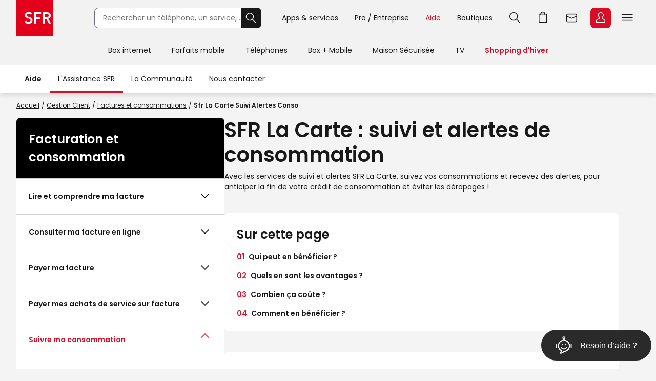

--- FILE ---
content_type: text/css;charset=UTF-8
request_url: https://static.s-sfr.fr/resources/css/base-1.1.css
body_size: 6435
content:
@font-face{font-family:'SFR-Regular';src:url("//static.s-sfr.fr/assets/fonts/Poppins-Regular.woff2")}
@font-face{font-family:'SFR-Light';src:url("//static.s-sfr.fr/assets/fonts/Poppins-Light.woff2")format("woff2")}
@font-face{font-family:'SFR-Bold';src:url("//static.s-sfr.fr/assets/fonts/Poppins-SemiBold.woff2")format("woff2")}
@font-face{font-family:'SFR-Black';src:url("//static.s-sfr.fr/assets/fonts/Poppins-SemiBold.woff2")format("woff2")}
a,article,audio,b,body,del,details,div,em,fieldset,figcaption,figure,footer,form,header,html,i,iframe,img,input,label,legend,li,menu,nav,ol,p,pre,section,small,span,strong,sub,sup,table,tbody,td,tfoot,th,thead,time,tr,ul,video{margin:0;padding:0;border:0;font-size:100%;background:transparent;box-sizing:border-box;font-style:normal}
b,strong{font-family:'SFR-Bold';font-weight:normal;}
button {border:none;margin:0;text-decoration:none;-webkit-appearance:none;-moz-appearance:none;background:transparent;}
h1{display:block;font:normal 40px/48px SFR-Bold;margin:0}
h2{display:block;font:normal 32px/normal SFR-Bold;margin:0}
h3{display:block;font:normal 24px/36px SFR-Bold;margin:0}
body{font-family:SFR-Regular, Arial;color:var(--clr-black);}
input::placeholder {font-family:'SFR-Regular';color:var(--clr-grey)}
button:focus-visible, 
input:focus-visible, 
input[type="radio"]:focus-visible + label, 
input[type="checkbox"]:focus-visible + label:before,
span[role="button"]:focus-visible,
[tabindex="0"]:focus-visible,
textarea:focus-visible, 
summary:focus-visible,
a:focus-visible {outline: 2px solid var(--clr-black);outline-offset: 2px;}
/*Update Volvo*/
[role="tooltip"] a:focus-visible {outline: 2px solid #fff;outline-offset: 2px}
/*Update Volvo - Couleur disable*/
:root{
    --clr-sfr:#891321;
    --clr-sfr2:#D90D25;
    --clr-black:#131316;
    --clr-bg:#F4F4F5;
    --clr-disable:#A0A0AB;
    --clr-grey:#70707B;
    --clr-green:#067647;
    --clr-yellow:#fac515;
    --clr-error:#DE3024;
    --clr-event:#DCB253;
    --clr-pro:#3F3F46;
}

a[class^="btn"],input[class^="btn"],button[class^="btn"]{display:block;position:relative;font-family:SFR-Bold;font-size:14px;line-height:16px;padding:12px 24px;text-align:center;width:100%;border-radius:8px;cursor:pointer;overflow:hidden;text-decoration:none;user-select:none;-webkit-user-select:none;transition:background-color .3s ease-out ;}
a[class^="btn"]:hover,input[class^="btn"]:hover,button[class^="btn"]:hover{background-color:var(--clr-sfr);}
.btn{color:#fff;background-color:var(--clr-sfr2);}
a.btn:hover,input.btn:hover,button.btn:hover{background-color:var(--clr-sfr);}
a.btn2:hover,input.btn2:hover,button.btn2:hover{background-color:#3F3F46;}
a.btn3:hover,input.btn3:hover,button.btn3:hover{background-color:var(--clr-black);color:#fff;}
a.btn4:hover,input.btn4:hover,button.btn4:hover{color:#3F3F46;border:solid 1px #3F3F46;background: unset;}
a.btn5:hover,input.btn5:hover,button.btn5:hover{color:#d1d1d6;border:solid 1px #d1d1d6;background: transparent;}
a.btn6:hover,input.btn6:hover,button.btn6:hover{color:#d1d1d6;border:solid 1px #d1d1d6;background: transparent;}
.btn2{color:#fff;background:var(--clr-black);}
.btn3{color:var(--clr-black);background:#fff;}
.btn4{color:var(--clr-black);border:solid 1px var(--clr-black);}
.btn5{color:#fff;background:var(--clr-black);border:solid 1px #fff;}
.btn6{color:#fff;border:solid 1px #fff}
.btn:disabled,.btn2:disabled,.btn3:disabled{color:#A0A0AB;background-color:#E4E4E7;pointer-events: none;}
.btn4:disabled,.btn5:disabled{color:var(--clr-grey);border-color:var(--clr-grey);pointer-events: none;}
.btn[disabled],.btn2[disabled],.btn3[disabled]{color:#A0A0AB;background-color:#E4E4E7;pointer-events: none;}
.btn4[disabled],.btn5[disabled]{color:var(--clr-grey);border-color:var(--clr-grey);pointer-events: none;}
a[class^="btn"].loader,input[class^="btn"].loader{background:var(--clr-disable);border:var(--clr-disable);cursor:default}
a[class^="btn"].loader:before,input[class^="btn"].loader:before{content:'';position:absolute;width:100%;height:100%;background:var(--clr-disable);left:0;top:0}
.loader:after{content:"";position:absolute;top:0;bottom:0;left:0;right:0;margin:auto;height:16px;width:16px;color:var(--clr-sfr2);display:inline-block;border:2px solid;border-radius:50%;border-top-color:transparent;animation:rotate 1s linear infinite}
@keyframes rotate{0%{transform:rotate(0)}100%{transform:rotate(360deg)}}

button[class^="link"],a[class^="link"]{position:relative;font:normal 14px/18px SFR-Bold;padding:0 13px 0 0;cursor:pointer}
button[class^="link"]:after,a[class^="link"]:after{content:'';position:absolute;width:8px;height:8px;right:1px;top:0;bottom:0;margin:auto;border-radius:2px;border:2px solid;border-left:0;border-bottom:0;transform:rotate(45deg);transition:all .2s cubic-bezier(.4,0,.2,1)}
button[class^="link"]:hover:after,a[class^="link"]:hover:after{right:-3px}
button[class^="link"]{border:0;background:transparent;cursor:pointer}
sup { font-size: 73%; }

.link{color:var(--clr-sfr2);text-decoration:none}
.link2{color:var(--clr-black);text-decoration:none}
.link3{color:#fff;text-decoration:none}
.link.u{font-family:SFR-Bold;color:var(--clr-black);text-decoration:underline;padding:0}
.link.u:after{content:none}

.price {position:relative;display: flex;flex-flow: wrap;align-items: baseline;font:normal 24px/29px SFR-Bold;text-align: left;}
.price .L {margin:0;}
.price .R:last-of-type {font: normal 14px / 14px SFR-Bold;}
.price .o {font-size: 14px;line-height: 20px;font-family: 'SFR-Regular';vertical-align: middle;display: inline-block;text-decoration: line-through;margin-left: 4px;}
.price > .o {width:100%;margin:0;}

.message{position:relative;display:grid;padding: 24px 24px 24px 72px;gap:16px;width: 100%;border-radius: 12px;overflow:hidden;font-family: 'SFR-Regular';font-size: 14px;line-height: 22px;}
.message.ko{background: #FFF0F0;}
.message:before{position:absolute;content:"";top:24px;left:24px;margin: auto;width:24px;height:24px;}
.message.ko:before{background: url(//static.s-sfr.fr/assets/pictos/croix_cercle_40_rouge.svg) center/contain;}
.message.ko:after{position:absolute;content:"";top:0;left: 0px;width: 12px;height: 100%;border: 4px solid var(--clr-sfr2);border-radius: 10px;border-right: 0;border-bottom: 0;border-top: 0;}
.message.ok{background: #E8F8F0;}
.message.ok:before{background: url(//static.s-sfr.fr/assets/pictos/check_circle_40_blanc.svg) center/contain;filter: invert(57%) sepia(94%) saturate(905%) hue-rotate(120deg) brightness(88%) contrast(98%);}
.message.ok:after{position:absolute;content:"";top:0;left: 0px;width: 12px;height: 100%;border: 4px solid var(--clr-green);border-radius: 10px;border-right: 0;border-bottom: 0;border-top: 0;}
.message.wa{background: #FFF4E0;}
.message.wa:before{background: url(//static.s-sfr.fr/assets/pictos/alerte_40_blanc.svg) center/contain;filter: brightness(0) saturate(100%) invert(43%) sepia(87%) saturate(2483%) hue-rotate(10deg) brightness(98%) contrast(101%);}
.message.wa:after{position:absolute;content:"";top:0;left: 0px;width: 12px;height: 100%;border: 4px solid #E26C00;border-radius: 10px;border-right: 0;border-bottom: 0;border-top: 0;}
.message.i{background: #ECF2FF;}
.message.i:before{background: url(//static.s-sfr.fr/assets/pictos/information_40_blanc.svg) center/contain;filter: brightness(0) saturate(100%) invert(44%) sepia(17%) saturate(5248%) hue-rotate(215deg) brightness(96%) contrast(98%);}
.message.i:after{position:absolute;content:"";top:0;left: 0px;width: 12px;height: 100%;border: 4px solid #6172F3;border-radius: 10px;border-right: 0;border-bottom: 0;border-top: 0;}
.message.tr{background:transparent;border: 1px solid #70707B;}
.message.tr:before{background: url(https://static.s-sfr.fr/assets/pictos/hors_jeu_40_rouge.svg) center/contain;}
.message.tr:after{position:absolute;content:"";top:0;left: 0px;width: 12px;height: 100%;border: 4px solid #70707B;border-radius: 10px;border-right: 0;border-bottom: 0;border-top: 0;}

.message ul{list-style:none;font-size:14px;margin: 0 0 0 16px;}
.message li{margin:0 0 8px 0;}
.message li:before{content: '';position: absolute;width:8px;height:8px;margin:7px 0 0 -16px}
.message.i li:before{background: #6172F3}
.message.wa li:before{background:#E26C00}
.message.ko li:before{background:var(--clr-sfr2)}
.message.ok li:before{background:var(--clr-green)}

details.faq > summary{list-style-type:none;padding: 0 24px 0 0;cursor:pointer}
details.faq > summary>*{ font: 16px/24px SFR-Bold; }
details.faq > summary::-webkit-details-marker{display:none}
details.faq{position: relative;overflow:hidden;background-color:#fff;margin:0 0 24px 0;padding:24px;border-radius:8px}
details.faq:last-child {margin:0}
details.faq summary:after{content:'';position:absolute;width:8px;height:8px;border:2px solid var(--clr-black);transform:rotate(45deg);top:29px;right:26px;border-top:0;border-left:0;transition:all 0.2s ease-out}
details.faq[open] summary:after{transform:rotate(225deg)}
details.faq>div{font-size:14px;margin:24px 0 0 0;list-style:inside}
details.faq> p:not(:last-child){margin: 0 0 16px 0}
details.faq>div a{text-decoration:underline}

.hid{border:0;clip:rect(0 0 0 0);clip-path:inset(50%);height:1px;width:1px;margin:0 -1px -1px 0;overflow:hidden;padding:0;position:absolute}
#FilAriane{width:1280px;max-width:calc(100% - 32px);margin:16px auto 24px;text-align:left}
#FilAriane ol{list-style:none;font-size:0}
#FilAriane li{display:inline-block;position:relative;margin: 0 13px 0 0;font:12px/normal 'SFR-Regular';}
#FilAriane li:not([aria-current="page"]):after{ content:'/'; display:block; position:absolute; top:0px;right: -10px;}
#FilAriane a{text-decoration:underline;color:var(--clr-black)}
#FilAriane li[aria-current="page"] {font-family:'SFR-Bold'}

#REA {width:1280px;max-width: calc(100% - 64px);padding: 40px 0;font:normal 16px/24px "SFR-Bold";color: var(--clr-black);margin:0 auto;}
#REA>p { font: 32px/normal "SFR-Bold";margin: 0 0 40px 0;}
#REA ul{margin: 16px 0 0;display: flex;gap: 40px;flex-wrap: wrap;background: #fff;border-radius:8px;width:100%;padding: 24px;position: relative;justify-content:space-between;text-align:center;list-style:none;}
#REA img {height:40px;margin:0 0 16px;}
#REA ul li{flex:1;}
#REA ul li p{font-size:14px;}

#Spinner { position: fixed; width: 100vw; height: 100vh; left: 0; top: 0; background: #00000017; z-index:55;}
#Spinner::before { content: ''; position: absolute; width: 96px; height: 96px; left: 50%; top: 50%; transform: translate(-50%, -50%); border-radius: 50%; background: conic-gradient(from 180deg at 50% 50%, #EE0004 0deg, rgba(238, 0, 4, 0) 360deg); animation: spin 0.9s linear infinite; }
#Spinner::after { content: ''; position: absolute; width: 76px; height: 76px; left: 50%; top: 50%; transform: translate(-50%, -50%); border-radius: 50%; background-color: #dcdcdc; background-image: url(https://static.s-sfr.fr/assets/logos/SFR.svg); background-size: 32px 32px; background-repeat: no-repeat; background-position: center; }
@keyframes spin { 0% { transform: translate(-50%, -50%) rotate(0deg); } 100% { transform: translate(-50%, -50%) rotate(360deg); } }

hr {border:0;border-bottom:1px solid var(--clr-disable);margin:0}
[id^="SEO"] {color:var(--clr-black);background:#fff;list-style:inside}
[id^="SEO"] details {position:relative;padding:24px 0;width:calc(100% - 64px);max-width:1280px;margin:0 auto}
[id^="SEO"] details strong{font-family:'SFR-Bold'}
[id^="SEO"] details a{color:var(--clr-black);cursor:pointer}
[id^="SEO"] details p+*{margin:16px 0 0 0;} /* attention ! */
[id^="SEO"] summary{list-style-type:none;cursor:pointer;}
[id^="SEO"] summary::-webkit-details-marker{display:none}
[id^="SEO"] summary>span{font: 16px/normal 'SFR-Bold';display:block;padding:0 16px 0 0}
[id^="SEO"] summary>span+p{margin: 24px 0 0 0}
[id^="SEO"] summary>p:empty{display:none}
[id^="SEO"] summary>span+i{margin: 24px 0 0 0;display:block;font-size:14px}
[id^="SEO"] summary>p{font: 14px/normal 'SFR-Regular'}
[id^="SEO"] summary>p>a{font: 14px/normal 'SFR-Bold'}
[id^="SEO"] summary+div{font: 14px/normal 'SFR-Regular';margin: 24px 0 0 0}
[id^="SEO"] a{color:var(--clr-black);text-decoration:underline}
[id^="SEO"] details summary:after{content:'';position:absolute;width:8px;height:8px;border:2px solid var(--clr-black);transform:rotate(45deg);top:29px;right:0;border-top:0;border-left:0;transition:all 0.2s ease-out}
[id^="SEO"] details[open] summary:after{transform:rotate(225deg)}

.CP{width:290px;display: grid;grid-template-rows: subgrid;grid-row: span 8;position: relative;border-radius:8px;background: #fff;padding: 24px 16px;overflow: hidden;gap:0;transition: opacity .4s ease-out;gap:16px;cursor:pointer;}
.CP:hover .img-central {transform: scale(1.1);}
.CP .stickers{display: flex;gap: 8px;flex-wrap: wrap;align-items: flex-start;}
.sticker{line-height:24px;font-family:'SFR-Bold';font-size: 12px; background:var(--clr-yellow); color:var(--clr-black);border-radius:4px;padding:0 8px;}
.sticker.j{background:var(--clr-yellow);color:var(--clr-black);}
.sticker.b{background: var(--clr-green);color:#fff;}
.sticker.n{background: var(--clr-black);color:#fff;}
.sticker.e{background: var(--clr-event);color:var(--clr-black);}
.sticker.r{background: #75E0A7; color:var(--clr-black);}
.sticker.c{background: var(--clr-sfr); color:#fff}
.CP .T{position: relative;display: inline-block;text-align: center;}
.CP .T .img-central{transition: 0.5s ease-out transform;width: 184px;object-fit: contain;max-height: 100%;height: auto;}
.CP .T .img-r{width: 32px;position: absolute;top: 0;right: 0;}
.CP .marque{font: normal 14px/22px SFR-Regular;text-transform:uppercase;}
.CP .M a{font: normal 24px/36px SFR-Bold;color: var(--clr-black);text-decoration: none;white-space: normal;display: -webkit-box;-webkit-line-clamp: 2;-webkit-box-orient: vertical;overflow: hidden;}
.CP .M a:after{ content:'';position: absolute;left:0;top:0;width: 100%;height: 100%;}
.CP .from-price {text-transform:lowercase; font-size:14px;}
.CP .from-price + .B{margin: -16px 0 0 0;white-space:normal}
.CP .B {position:relative;line-height: normal;}
.CP .B .desc-p{font-family:SFR-Bold;color:var(--clr-sfr2);margin:0 0 4px;}
.CP .colors{display: flex;flex-direction: column;width: 12px;justify-content: center;position: absolute;top: 0;bottom: 0;left: 0;margin: auto;}
.CP .colors span{position: relative;cursor: pointer;-webkit-background-clip: text;-webkit-text-fill-color: transparent;/*box-shadow: 0px 1px 2px 0px #00000033 inset;*/border: 1px solid var(--clr-grey);width: 12px;font-size: 5px;height: 12px;border-radius: 50%;box-sizing:content-box;margin: 4px 0;z-index:5;}
[data-title]:is(:hover, :focus, :focus-visible):after{content: attr(data-title);position:absolute;left:16px;top:50%;transform:translateY(-50%);background-color: var(--clr-black); color: #fff; font-size: 12px; padding: 2px 8px; text-align: left;border-radius: 2px;z-index:1;-webkit-text-fill-color:#fff;width:fit-content;border-radius:4px;}
/*.CP .colors .d:before{content: '';position: absolute;width: 14px;height: 1.5px;background: var(--clr-black);transform: rotate(130deg);left: -1px;bottom: 0;top: 0px;margin: auto;}*/
.CP .colors .d:before{content: '';position:absolute;width: 18px;height: 1.5px;background: var(--clr-black);transform: rotate(320deg);left: -3px;border-radius: 2px;bottom: 0;top: 0px;margin: auto;}
.CP .from-price + .price {margin: -16px 0 0 0;}
.CP .price{justify-content: flex-start;}
.CP .param{display: flex;gap:0 4px;}
.CP .param .option{position: relative;display: flex;align-items: center;flex-direction: column;justify-content: center;text-decoration: unset;color: var(--clr-black);height: auto;text-align: center;padding:16px;font:normal 12px/18px SFR-Regular;margin:0;width: 100%;background: #fff;border-radius: 8px;border: 1px solid var(--clr-grey);cursor: pointer;}
.CP .param .option.a,.param input:checked + .option{padding:15px;border: var(--clr-sfr2) 2px solid;box-shadow: 0 3px 9px transparent;cursor: default;font-family:SFR-Bold}
.CP .param .option.d{background: #E9E9E9;color:var(--clr-grey);text-decoration:line-through;border: 2px solid var(--clr-grey);padding:15px;cursor:default;}
.CP .param input:disabled + .option{background: #E9E9E9;color:var(--clr-grey);border: 2px solid var(--clr-grey);padding:15px;cursor:default;}
.CP .star {font-family: SFR-Bold;color: var(--clr-sfr2);}
.AVIS{ position:relative; margin: 0;}
.AVIS>a{ font-size:12px; font-family: 'SFR-Regular';color:var(--clr-black); display:inline-block; text-decoration: underline; z-index: 5; position: absolute; top: 2px; margin: 0 0 0 5px;}
.AVIS span{ font-size: 12px; font-family: 'SFR-Regular'; display: inline-block; vertical-align: middle; margin: 0 4px 0 0;}
.AVIS .stars {width: 78px;height: 16px;background: url(//static.s-sfr.fr/media/pictos/stars_vide.svg) no-repeat left top;background-size:contain;}
.AVIS mark {height: 16px;background: url(//static.s-sfr.fr/media/pictos/stars_pleine.svg) no-repeat left top;background-size: 78px 16px;display: block;}
.AVIS>img{ height: 16px; width: 16px; filter: invert(84%) sepia(19%) saturate(5971%) hue-rotate(0deg) brightness(105%) contrast(103%); display: inline-block; vertical-align: middle;}
.AVIS>img.emp{ height: 18px; width: 18px; margin: 0 0 0 -1px;}
.availability{position: relative;display: block;font-size: 12px;height:18px;font-family: SFR-Regular;margin-left: 14px;}
.availability:before{position: absolute;content: '';width: 10px;height: 10px;top: 0;bottom:0;margin:auto;left: -14px;border-radius: 100%}
.availability.wa:before{background-color: #ff9300}
.availability.ok:before{background-color: var(--clr-green)}
.availability.ko:before{background-color: var(--clr-error)}
.availability.in:before{background-color: var(--clr-black)}
.POPIN {box-sizing: border-box;background: #fff;border-radius: 12px;box-shadow: 0 8px 16px rgba(24, 24, 24, .08);max-height: calc(100% - 32px);max-width: calc(100% - 32px);width: 880px;overflow-y: auto;padding: 48px 24px 24px;position: fixed;top: 0;z-index: 99;bottom: 0;border:0; gap:16px;}
.POPIN::backdrop{background-color: rgba(0, 0, 0, .5);}
.POPIN>button {content: "";cursor: pointer;display: block;height: 24px;position: absolute;right: 24px;top: 24px;width: 24px;background:none;}
.POPIN>button:before {content: "";position: absolute;background: url(https://static.s-sfr.fr/assets/pictos/fermer_40_noir.svg);background-size:cover;height:24px;width:24px;left:0;top:0}

/*.transcription{position:relative;overflow:hidden;background-color:#fff;margin:0 0 24px 0;padding:24px 24px 24px 0;border-radius:8px}*/
.transcription{position:relative;/*overflow:hidden;*/background-color:#fff;margin:0 0 24px 0; border: 1px solid var(--clr-black); border-left: 0; border-right: 0; border-radius: 0; }
.transcription > summary{list-style-type:none;font: 16px/24px SFR-Bold;cursor: pointer;padding: 16px 24px 16px 0}
.transcription > summary::-webkit-details-marker{display:none}
.transcription summary:after{content:'';position:absolute;width:8px;height:8px;border:2px solid var(--clr-black);transform:rotate(45deg);/*top:29px;*/top:20px;right:4px;border-top:0;border-left:0;transition:all 0.2s ease-out}
.transcription[open] summary:after{transform:rotate(225deg)}
.transcription>div{margin:24px 0 16px 0}
.transcription> p:not(:last-child){margin: 0 0 16px 0}
.transcription>div a{text-decoration:underline}

/*Update Volvo*/
.radio:before {position:relative;display:inline-block;vertical-align:middle;content:"";width: 16px;height: 16px;background-color: #fff;border-radius: 100%;box-shadow: inset 0 0 0 8px #fff;border: 2px solid var(--clr-grey);margin: 0 8px 0 0;}
input:checked + .radio:before {background:var(--clr-green);box-shadow: inset 0 0 0 2.5px #fff;border: 2px solid var(--clr-green);}
input:disabled + .radio:before {background:#A0A0AB;box-shadow: inset 0 0 0 2.5px #fff;border: 2px solid #A0A0AB;}

.chckbx {display:block;cursor:pointer;position:relative;padding-left:28px;}
.chckbx:before {content: '';position: absolute;cursor: pointer;left: 0;border: 1px solid #8a8a8a;width: 18px;height: 18px;background-color: #fff;border-radius: 4px;}
input:checked + .chckbx span {font-family:'SFR-Bold';}
input:checked + .chckbx:before{background-color:var(--clr-green);border-color:var(--clr-green);}
input:checked + .chckbx:after{content:'';width: 6px;height:12px;border:2px solid #fff;transform:rotate(45deg);border-top:none;border-left:none;left: 6px;top: 1px;display:block;position:absolute;}
input:disabled + .chckbx:before {background-color:#A0A0AB;border:1px solid #70707B;}
input:disabled + .chckbx:after{content:'';/*width:6px;height:12px;border:2px solid #E4E4E7;transform:rotate(45deg);border-top:none;border-left:none;left:7px;top:2px;display:block;position:absolute;*/}

.ttp { z-index: 5;bottom: auto;cursor:pointer;position: absolute;display:flex;gap:4px;font-size:12px;}
.ttp>button {width: 15px;height: 15px;cursor:pointer;font-family: 'SFR-Regular';background-color:transparent; background-image: url(//static.s-sfr.fr/assets/pictos/aide_plein_40_noir.svg); background-repeat: no-repeat; background-size: contain; line-height: 12px;padding: 0 17px 0 0; }
.ttp>button:before {content: "";position: absolute; top:0; left:0; right: 0; width: 100%; height: 100%;}
.ttp [popover] + [role="tooltip"] {display: none;}
.ttp [popover]:popover-open + [role="tooltip"] {display: block;width: 280px;border-radius: 8px;color: #fff;font-family: 'SFR-Regular';background-color: var(--clr-black);font-size: 12px;padding: 16px;position: absolute;z-index: 9;right:-8px;top: auto;bottom: 24px;transition: opacity 0.3s;white-space: normal;}
.ttp [popover]:popover-open + [role="tooltip"]::after {content: "";position: absolute;bottom: -12px;right:12px;border-width:6px;transform:scaleX(1.5);border-style: solid;border-color: var(--clr-black) transparent transparent transparent;}
.ttp.i>span { color:#fff;}
.ttp.i>button{ filter:invert(1); }
nav[aria-label="Pagination"] ul {list-style: none;display: flex;justify-content: center;gap: 12px;}
nav[aria-label="Pagination"] li {margin: 0;font-size:14px;}
nav[aria-label="Pagination"] a {color: var(--clr-black);border-radius: 4px;}
nav[aria-label="Pagination"] a[aria-current="page"]{background: var(--clr-sfr2);color: #fff;font-family: 'SFR-Bold';padding: 2px 8px;text-decoration: none;}
nav[aria-label="Pagination"] a[class^="link"] {padding: 2px 14px 2px 0; margin: 0 0 0 24px;}
nav[aria-label="Pagination"] a[class^="link"].l {padding: 2px 0 2px 14px; margin: 0 24px 0 0;}
nav[aria-label="Pagination"] button[class^="link"].l:after, nav[aria-label="Pagination"] a[class^="link"].l:after {transform: rotate(225deg);left: 1px;right: auto;}
nav[aria-label="Pagination"] button[class^="link"].l, nav[aria-label="Pagination"] a[class^="link"].l{padding-left: 13px;}
nav[aria-label="Pagination"] button[class^="link"].l:hover:after,nav[aria-label="Pagination"] a[class^="link"].l:hover:after {left: -3px;}
.pill {position: relative;display: block; font: 14px / 19.6px SFR-Regular; padding: 8px 16px;background: transparent;border: 1px solid var(--clr-black);color: var(--clr-black);border-radius: 24px;text-decoration: none;transition: .5s background-color ease-out;width: fit-content;}
.pill:focus-visible, .pill:hover {color: #fff;background: var(--clr-black);}
.pill:after {position: relative;display: inline-block;vertical-align: middle;content: '';margin-left: 8px;background: url(https://static.s-sfr.fr/assets/pictos/fleche_DROITE_40_noir.svg);background-size: contain;width: 16px;height: 16px;}
.pill.d:after {rotate: 90deg;}
.pill:hover:after {filter: invert(100%);}
.tabswitch{display:flex;width:fit-content;max-width:100%;margin:0 auto;gap:8px;}
.tabswitch [role="tabpanel"]{position:relative;display:flex;/* overflow:auto hidden; */-ms-overflow-style:none;scrollbar-width:none;scroll-behavior:smooth;scroll-snap-type:x mandatory;background:#fff;border-radius:10px;border:1px solid var(--clr-black);}
.tabswitch .right, .tabswitch .left{display:flex;justify-items:center;align-items:center;cursor:pointer;}
.tabswitch .tab {font-family:SFR-Regular;font-size:14px;padding:8px 24px;color:var(--clr-black);cursor:pointer;border-radius:8px;line-height:20px;text-decoration:none;}
.tabswitch .tab.active {color:#fff;background:var(--clr-black);font-family:SFR-Bold;pointer-events:none;}
.tabswitch img {width:16px;height:auto;}
#SB{padding:40px 0;width: 1280px;max-width:calc(100% - 64px);margin:40px auto auto;}
#SB div { margin: 40px auto 0; padding: 24px; border-radius: 8px;display:flex;flex-wrap: wrap;gap:8px;background-color: #fff;}
#SB .pill {margin:0;}
@media(max-width:1100px){
    h1{font-size:32px;line-height:38px}
    h2{font-size:24px;line-height:normal}
    h3{font-size:16px;line-height:24px}
    /*Update Volvo*/
    a[class^="link"]{font-size:14px;line-height:18px}
    /*a[class^="link"]:after{top:unset;bottom: 2px;}*/
    
    details.faq{ margin: 0 0 16px 0; padding: 16px;}
    details.faq>div{ margin: 16px 0 0 0;}
    details.faq summary:after { top: 21px;}
    
    #REA {padding: 24px 0;width: 486px;max-width: calc(100% - 32px);}
    #REA > p {font: 24px/normal "SFR-Bold"; margin: 0 0 24px 0;}
    #REA ul{flex-flow: column;justify-content:start;gap: 24px;text-align: left;padding:16px;}
    #REA img,#REA ul p {display:inline-block;vertical-align:middle;margin: 0 16px 0 0;}
    #REA ul p {font: normal 14px/21px "SFR-Bold";}
    
    [id^="SEO"] details { width:calc(100% - 32px);}
    
    .CP { padding: 16px 16px; }
    .transcription {margin: 0 0 16px 0;}
    .transcription>div {margin: 16px 0;}
    
    .message{padding:64px 16px 16px}
    .message:before{left:16px;top:16px}
    
    .POPIN{padding:38px 16px 16px;}
    .POPIN>button{top:16px;right:16px;}
    
    nav[aria-label="Pagination"] a[class^="link"] {margin-left: 0;}
    nav[aria-label="Pagination"] a[class^="link"].l {margin-right: 0;}
    nav[aria-label="Pagination"] a[class^="link"]:after{top: 0;bottom: 0;}
    #SB{width:486px;padding:0;max-width:calc(100% - 32px);margin:24px auto 0;}
    #SB div{margin:24px 0 0 0;padding:16px;}
    #SB h2 {font-size:24px;}
}

--- FILE ---
content_type: text/css;charset=UTF-8
request_url: https://static.s-sfr.fr/assistance/resources/css/global.css
body_size: 7784
content:
html{scroll-behavior: smooth;background:var(--clr-bg);}
html>body { overflow-x: unset; }
main { scroll-padding-top: 300px; }

#Faq{display:flex;padding:48px 0 0;max-width:1280px;width: calc(100% - 64px);margin: 0 auto;gap:40px;font-family: 'SFR-Regular',Arial;}
#Faq h1, #Faq h2, #Faq h3{font-family: 'SFR-Bold',Arial;color:#181818;}
#Faq h1{margin:0 0 8px 0;}
#Faq h3{font-size: 18px;}
#Faq p, #Faq a, #Faq b, #Faq ul, #Faq ol{font-size:14px;line-height: 21px;color:#181818;}
#Faq input[type="checkbox"],#Faq input[type="radio"] {display:none;}
#Faq .sstxt {color: #8A8A8A;font-size: 12px;line-height: 18px;}
#Faq [id^="Test"] .hide{display:none;}
#Faq [id^="Test"] .show{display:block;}

#Faq > .L{width:calc(35% - 20px);height:100%;background:#fff;border-radius:8px;overflow:hidden;position:sticky;top:80px;z-index:999;}
#Faq > .L > div{position:relative;max-height:calc(100vh - 104px);overflow-y:scroll;-ms-overflow-style: none; scrollbar-width: none; }
#Faq > .L > div::-webkit-scrollbar {display: none;}
#Faq > .L h3 {padding:24px; color:#fff;background:#000; font-family: 'SFR-Bold',Arial;font-size:24px;}
#Faq > .L strong {padding:24px; color:#fff;background:#000; font-family: 'SFR-Bold',Arial;font-size:24px;display:block;}
#Faq > .L .menuctx{ padding: 24px 56px 24px 24px;font-family: 'SFR-Bold',Arial;border-top:1px solid #d2d2d2;display: flex; justify-content: space-between;align-items: flex-start;cursor:pointer;font-size:14px;position:relative;flex-direction:column;}
#Faq > .L .ctaMenu{display:none;}
#Faq > .L input[type="checkbox"]:checked + .menuctx{color:#d90d25;}
#Faq > .L input[type="checkbox"]:checked + .menuctx:after{border-color: #d90d25;transform: rotate(225deg);}
#Faq > .L .menuctx:after { content: ''; width: 10px; height: 10px; border: 2px solid #000; border-radius: 1px 1px 1px; right: 32px; border-top: 0; border-left: 0; transform: rotate(45deg); transition: transform 0.3s; position: absolute; display: block; }
#Faq > .L label + .menuList{padding : 0 32px 24px;display:none;}
#Faq > .L .menuList{display:block;padding:0;margin:24px 0 0 0;}
#Faq > .L .menuList ul{ list-style:none;font-size:14px;padding:0 0 0 28px;}
#Faq > .L .menuList ul li{display:flex;flex-direction:column;cursor: pointer; margin: 8px 0; transition: text-decoration .2s ease-out;}
#Faq > .L .menuList ul li a {text-decoration: none; font-family:'SFR-Regular', Arial;}
#Faq > .L .menuList ul li a.current { font-family: 'SFR-Bold'; }
#Faq > .L .menuList ul li:hover{text-decoration: underline;}
#Faq > .L .menuList ul li:after{content:"";background:url(https://static.s-sfr.fr/assets/pictos/fleche_DROITE_40_rouge.svg);background-size:contain;position:absolute;width:20px;height:20px;display:block;margin-left:-30px;margin-top:1px;}
#Faq > .L .menuctx summary{list-style:none;display:flex;justify-content: space-between;align-items: center;width:100%;}
#Faq > .L .menuctx summary:after{content: ''; width: 10px; height: 10px; border: 1.5px solid #000; border-radius: 1px 1px 1px; border-top: 0;border-left: 0; transform: rotate(45deg); transition: transform 0.3s; position: relative;display:block;};
#Faq > .L .menuctx summary:before{content:'';top:0;left:0;width:100%;height: 48px; display: block; position: absolute;}
#Faq > .L .menuctx[open] summary{color:#d90d25;}
#Faq > .L .menuctx[open] summary:after{border-color: #d90d25;transform: rotate(225deg);}
#Faq > .L input[type="checkbox"]:checked + .menuctx + .menuList{display:block;}

#Faq > .R{width:calc(65% - 20px);}
#Faq > .R > p{margin-bottom:40px;}
#Faq > .R > img.illustration {width: 100%;margin: 0 0 40px 0;}

#Faq > .R .C{width:100%;background:#fff;border-radius:8px;padding:24px;margin: 0 0 40px 0;position:relative;scroll-margin-top: 40px;}
#Faq > .R .C h2{margin: 0 0 16px 0;padding-right:90px;box-sizing:border-box;}
#Faq > .R .C>strong {font-size:28px;margin: 0 0 16px 0;padding-right:90px;box-sizing:border-box;display: block;}
#Faq > .R .C h2 span{color:#D90D25;font-family:'SFR-Regular', Arial;margin-right:16px;}
#Faq > .R .C b{font-family: 'SFR-Bold',Arial;font-size:16px;}
#Faq > .R .C ul{font-size:14px;}
#Faq > .R .C ul li { margin:0 0 8px 0; }
#Faq > .R .C ul li:before{content: '';position: absolute;width:8px;height:8px;margin:7px 0 0 -16px;background: var(--clr-sfr2);}
/*#Faq > .R .C ul li{margin:0 0 8px 0;}*/
#Faq > .R .C .plus {width:24px;height:24px;position:absolute;display:flex;align-items:center;justify-content:center;border-radius:4px;z-index:1;cursor:pointer;background-image: url(https://static.s-sfr.fr/assets/pictos/ajouter_40_blanc.svg); background-size: 66%; background-repeat: no-repeat; background-position: center center; }
#Faq > .R .C .fullscreen{padding:11px;border-radius:8px; background:#fff;opacity:.8;box-shadow: 0px 2px 4px rgba(0, 0, 0, 0.16);width:40px; height:40px;position:relative;float:right;bottom:60px;right:16px;cursor:pointer;}
#Faq > .R .C .fullscreen img{display: none;}
#Faq > .R .C .fullscreen {background-image: url(https://static.s-sfr.fr/assets/pictos/plein_ecran_40_noir.svg); background-repeat: no-repeat; background-size: 56%; background-position: center center; transition: all .2s ease-out; }
#Faq > .R .C .fullscreen:hover { background-size:75%; }
#Faq > .R .C .plus.red{background-color:#D90D25;}
#Faq > .R .C .plus.black{background-color:#181818;}
#Faq > .R .C > p{margin-bottom:24px;}
#Faq > .R  ul{list-style:none; margin: 8px 0 8px 16px; }
/*#Faq > .R  ul li:before{content:'';width: 8px;height: 8px;background:#D90D25;position:absolute;margin-top: 7px;margin-left: -16px;}*/

#Faq > .R .C.connec {padding:24px 40px;display:flex;justify-content:space-between;align-items:center;}
#Faq > .R .C.connec a{text-align: center; border-radius: 10px; background: #181818;font-family: 'SFR-Bold';box-shadow: 0 4px 8px rgb(150 0 0 / 16%); padding: 9.5px 24px; font-family: 'SFR-Bold'; font-size: 14px;line-height: 1.4; text-decoration: none;color: #fff;cursor:pointer;}
#Faq > .R .C.connec a:hover{box-shadow: 0 4px 12px rgb(24 24 24 / 32%);}

#Faq .SCP h2{font-size:24px;}
#Faq>.R .SCP>strong {font-size:24px; display:block; font-family: 'SFR-Bold'; }
#Faq .SCP a {font-family:'SFR-Bold', Arial;display:block; margin: 16px 0 0 0; text-decoration: none; transition: color .2s ease-out; }
#Faq .SCP a:hover {color: var(--clr-sfr2); }
#Faq .SCP a span{color: var(--clr-sfr2);;font-family:'SFR-Bold',Arial;margin: 0 8px 0 0; text-decoration: underline #fff;}

#Faq .STF { overflow:hidden; }
#Faq .STF>img{ width: calc(100% + 24px*2); margin: -24px -24px 40px -24px; }

#Faq > .R .C.Pap h2{ padding: 0 90px 0 0; }
#Faq .Pap .sli{ display: block; position: absolute; top: 24px; right: 16px; }
#Faq .Pap .sli button { width: 40px; height: 40px; display: inline-block; cursor: pointer; border-radius: 8px; background:transparent; border: 1px solid var(--clr-black); line-height:0; vertical-align: middle; padding: 0; }
#Faq .Pap .sli button svg { display: block; width: 24px; height: 24px; margin: 0 auto; fill: #181818; cursor: pointer; }
#Faq .Pap .sli button.L svg { transform: rotate(180deg);}
#Faq .Pap .car{ scroll-behavior: smooth; white-space: nowrap; overflow: scroll hidden; scroll-snap-type: x mandatory; -ms-overflow-style: none; overflow: -moz-scrollbars-none;}
#Faq .Pap .car::-webkit-scrollbar {display: none;}
#Faq .Pap .car>img{ width:368px; height: 368px; scroll-snap-align: start; margin: 0 24px 0 0;}
#Faq .grabbing {cursor: grabbing;}
#Faq .RT>div strong { font-family: 'SFR-Bold';}
#Faq .RT>div b { font-family: 'SFR-Bold';}
#Faq .RT>div a[class^="btn"] { color: #fff; width:fit-content; }
#Faq .RT>div a.link { color: var(--clr-sfr2); }

#Faq .Fdctim b{font-size:14px;}
#Faq ol { list-style:none;margin: 16px 28px 0 0;}
#Faq ol li{margin:0 0 16px 28px;position:relative;}
#Faq ol li:before{background:#D90D25;display:flex;justify-content:center;width:20px;height:20px;border-radius:50%;font-family:'SFR-Bold';position:absolute;margin: 0 0 0 -28px;color:#fff;}
#Faq ol li:nth-child(1):before{content:'1';}
#Faq ol li:nth-child(2):before{content:'2';}
#Faq ol li:nth-child(3):before{content:'3';}
#Faq ol li:nth-child(4):before{content:'4';}
#Faq ol li:nth-child(5):before{content:'5';}
#Faq ol li:nth-child(6):before{content:'6';}
#Faq ol li:nth-child(7):before{content:'7';}
#Faq ol li:nth-child(8):before{content:'8';}
#Faq ol li:nth-child(9):before{content:'9';}
#Faq ol li:nth-child(10):before{content:'10';}
#Faq ol li:nth-child(11):before{content:'11';}
#Faq ol li:nth-child(12):before{content:'12';}
#Faq ol li:nth-child(13):before{content:'13';}
#Faq ol li:nth-child(14):before{content:'14';}
#Faq ol li:nth-child(15):before{content:'15';}
#Faq ol li:nth-child(16):before{content:'16';}
#Faq ol li:nth-child(17):before{content:'17';}
#Faq ol li:nth-child(19):before{content:'19';}
#Faq ol li:nth-child(20):before{content:'20';}
#Faq ol li:nth-child(21):before{content:'21';}
#Faq ol li:nth-child(22):before{content:'22';}
#Faq ol li:nth-child(23):before{content:'23';}
#Faq ol li:nth-child(24):before{content:'24';}
#Faq ol li:nth-child(25):before{content:'25';}

#Faq ol li>strong { font-family:'SFR-Bold'; }
#Faq .Fdctim > img {width:100%;}

#Faq .Puces { position: relative; }
#Faq .Puces h2 { width:calc(100% - 226px); }
#Faq .Puces .tr { font-family: 'SFR-Bold'; position: absolute; right: 24px; top: 40px; }
#Faq .Puces .tr strong { position: relative; font-size: 14px; display: inline-block; vertical-align: top;}
#Faq .Puces .tr strong.mins {margin: 0 35px 0 0;}
#Faq .Puces .tr strong.mins:before{ background-image: url(https://static.s-sfr.fr/assets/pictos/chrono_fast_40_rouge.svg); }
#Faq .Puces .tr strong.steps:before{ background-image: url(https://static.s-sfr.fr/assets/pictos/hors_jeu_40_rouge.svg); }
#Faq .Puces .tr strong:before { content: ''; position: absolute; left: -27px; top: 0; width : 24px; height: 24px; background-size: contain;}
#Faq .Puces .p { margin: 0 0 32px 0; }
#Faq .Puces .p strong { font-family: 'SFR-Bold'; font-size: 14px; }
#Faq .Puces .p i { color: var(--clr-grey); font-size: 12px; margin: 16px 0; display: block; }

#Faq .Video>video { width: 100%; }
#Faq .Video>video + div{margin:16px 0 0 0;}
#Faq .Podcast>audio { width: 100%; }

#Faq > .R > .message { margin: 0 0 40px 0; }
#Faq > .R .plart{margin-top:40px;}
     
#Faq section article{margin:0;width:100%;}
#Faq > .R .C > .b .R >div{opacity:1;}
#Faq > .R .C > .b .R >div:last-child{width:100%;justify-content:center;display:flex;gap:8px;margin-top:24px;}
#Faq > .R .C > .b .R .fleche{border: 1px solid #000;padding: 8px;border-radius: 8px;width: 40px;height: 40px;}
#Faq > .R .C > .b .R .fleche.disabled{border: 1px solid #D2D2D2;}
#Faq > .R .C > .b .R .fleche svg{width:24px;height:24px;margin:auto; fill:#181818;cursor:pointer;}
#Faq > .R .C > .b .R .fleche.left{transform: rotate(180deg);}
#Faq > .R .C > .b .R .fleche.disabled svg{fill:#D2D2D2;cursor:auto;}

#Faq .message a.tert { position: absolute; left: 73px; bottom: 18px; }
#Faq .message.i ul li:before { background-color: #4C89FF; }
#Faq .message.flag { border:1px solid #d2d2d2; margin: 0 0 24px 0;}
#Faq .message.flag ul li:before { background-color: var(--clr-sfr2); }
#Faq .message.flag:before { content: ''; background-image: url(https://static.s-sfr.fr/assets/pictos/hors_jeu_40_rouge.svg); background-size: cover; }
#Faq .message strong { font-family: 'SFR-Bold'; }
#Faq [class^="link"]:after{top:unset;bottom:4px;}

#Faq .Dow a { position: relative; font-family: 'SFR-Bold'; display: block; color: #fff; background: var(--clr-black); margin: 0 0 16px 0; padding: 16px 48px 16px 24px; border-radius: 8px; text-decoration: none; }
#Faq .Dow a:after { content: ''; background-image: url(https://static.s-sfr.fr/assets/pictos/televerser_40_blanc.svg); height: 16px; width: 16px; position: absolute; right: 24px; top: 50%; transform: translateY(-50%); background-size: cover; }

#Faq #Step { position: relative; }
#Faq #Step strong { font-family: 'SFR-Bold'; font-size 14px; }
#Faq #Step ul { columns: 2; margin: 16px 11px; font-size: 12px;}
#Faq #Step i { display: block; font-size: 12px; color: var(--clr-grey); margin: 0 0 16px 0; }

#Faq #Step h2 { width: calc(100% - 220px); }
#Faq #Step .inf { position: absolute; top: 36px; right: 24px; font-family: 'SFR-Bold'; }
#Faq #Step .inf span { position: relative; display: inline-block; vertical-align: middle; margin: 0 0 0 28px; }
#Faq #Step .inf span:before { content: ''; width: 16px; height: 16px; background-size:cover; position: absolute; left: -20px; top: 3px; }
#Faq #Step .inf span:nth-child(1):before { background-image: url(https://static.s-sfr.fr/assets/pictos/chrono_40_rouge.svg); }
#Faq #Step .inf span:nth-child(2):before { background-image: url(https://static.s-sfr.fr/assets/pictos/Actus_40_rouge.svg); }

#Faq .Ill img { max-width: 100%; margin: 0 0 40px 0;}

#Faq .Entrees.nm>div, #Faq .Entrees.nm>ul { margin: 0; }
#Faq .Entrees>ul { margin: 0 0 64px 0; }
#Faq .Entrees>ul li:before{display:none;}
#Faq .Entrees>ul a:not(.btn4) { display: block; position: relative; font-family: 'SFR-Bold'; text-decoration: none; padding: 16px 0 16px 32px; border-bottom: 1px solid var(--clr-bg); transition: all .2s ease-out;}
#Faq .Entrees>ul a:hover { color: var(--clr-sfr2); }
#Faq .Entrees>ul a:before { content: ''; width: 24px; height: 24px; background-image: url(https://static.s-sfr.fr/assets/pictos/fleche_DROITE_40_rouge.svg); background-size: contain; background-position: center center; display: block; position: absolute; left: 0; top: 15px; transition: left .4s ease-out; }
#Faq .Entrees>ul a:hover:before { left: 4px; }
#Faq .Entrees>ul .faqmore { display: none; }
#Faq .Entrees>ul label[for^="morefaq"] { position: absolute; bottom: 24px; }
#Faq .Entrees>ul label .btn4{display:block;position:relative;font-family:SFR-Bold;font-size:14px;line-height:16px;padding:12px 24px;text-align:center;width:100%;border-radius:8px;cursor:pointer;overflow:hidden;text-decoration:none;transition: box-shadow .2s cubic-bezier(.4,0,.2,1);user-select:none;-webkit-user-select:nonecolor:var(--clr-black);border:solid 1px var(--clr-black);box-shadow:0 0 12px rgba(24,24,24,0.16)}
#Faq .Entrees>ul label .btn4:hover { box-shadow:0 4px 12px rgba(24,24,24,0.32) }
#Faq .Entrees>ul [id^="morefaq"] + label .m { display: none; }
#Faq .Entrees>ul [id^="morefaq"]:checked + label .m { display: block; }
#Faq .Entrees>ul [id^="morefaq"]:checked + label .p { display: none; }
#Faq .Entrees>ul [id^="morefaq"]:checked + label + .faqmore { display: block; margin:0;}
#Faq > .R .C > div, #Faq > .R .C > ul{font-size:14px;}
#Faq > .R .C > .link{color: var(--clr-sfr2);}
#Faq .Puces#avant .p{margin:0;}
#Faq > .R > h1 + .SCP{margin-top:40px;}
#Faq .message a{font-family:'SFR-Bold';}
#Faq .Entrees>ul a:not(.btn4):last-child{border:0;}
#Faq .btn2, #Faq .btn{color:#fff;}

#Faq .sli .slider { scroll-behavior: smooth;  overflow: scroll hidden; scroll-snap-type: x mandatory;white-space: nowrap;height:fit-content;}
#Faq .sli .slider::-webkit-scrollbar { display: none;}
#Faq .sli .slider > div{width: 100%; scroll-snap-align: start; margin: 0 24px 0 0;display:inline-flex;align-items:flex-start;justify-content:center;gap:24px;}
#Faq .sli .slider > div p{white-space:initial;flex:1;}
#Faq .sli .slider > div img{flex:1;max-width:50%}
#Faq .sli .fle{width: 10px; height: 10px; border: 1.5px solid #000; border-radius: 1px 1px 1px; border-top: 0; border-left: 0; transform: rotate(135deg); transition: transform 0.3s; position: relative;cursor:pointer;}
#Faq .sli .fle:after{content:'';width: 21px; height: 21px; display: block; position: absolute;top: 50%; left: 50%; transform: translate(-50%,-50%);}
#Faq .sli .fle.r{transform: rotate(-45deg);}
#Faq .sli .scrollPoints{display:flex;justify-content:center; gap:16px;margin-top:16px;}
#Faq .sli .scrollPoints .scrollPts{display:flex;gap:16px;justify-content:center;}
#Faq .sli .scrollPoints .scrollPts label{width:8px;height:8px;border-radius:100%;background:var(--clr-disable);display:block;position:relative;cursor:pointer;transition:all .3s;}
#Faq .sli .scrollPoints .scrollPts label:after{content:'';width: 16px; height: 16px; display: block; position: absolute;top: 50%; left: 50%; transform: translate(-50%,-50%);}
#Faq .sli .scrollPoints .scrollPts input[type="radio"]:checked + label{background:var(--clr-black);transform:scale(1.5);}
#Faq .SearchBar{display:flex;margin:8px 0;}
#Faq .SearchBar form[name="berec"]{display:flex;}
#Faq .SearchBar form[name="berec"] input[type="text"]::-webkit-calendar-picker-indicator{font-size:0;}
#Faq .SearchBar input{padding: 0 0 0 16px;font: 14px / 38px SR, Arial;width: calc(100% - 40px);height: 40px;border: 1px solid #70707b;border-right-width: 0;border-radius: 8px 0 0 8px;outline-offset: 0;}
#Faq .SearchBar button{height: 40px;width: 40px;text-align: center;background: #181818;color: #fff;border: 1px solid #181818;border-left-width: 0;border-radius: 0 8px 8px 0;display:flex;align-items:center;justify-content:center;}
#Faq .SearchBar button img{width:24px;height:auto;}
#Faq .ResultOption{margin:24px 0 16px 0;display:flex;flex-direction:column;}
#Faq .ResultOption label{margin:0 0 24px 0;font-size:14px;display:flex;gap:8px;cursor:pointer;align-items:center;position:relative;}
#Faq .ResultOption label:before{content: '';width: 20px;height: 20px;border: 2px solid #A0A0AB;display: block;border-radius: 50%;box-sizing: border-box;}
#Faq .ResultOption input:checked + label:before{border: 2px solid var(--clr-green);}
#Faq .ResultOption input:checked + label:after{content:'';background:var(--clr-green);position:absolute;display:block;border-radius:50%;width:12px;height:12px;left:4px;top:4px;}
#Faq > .R ul.ResultList{margin:0;}
#Faq .ResultList strong{display:block;margin:0 0 24px 0;}
#Faq > .R .C form[name="berec"] input[type="text"]::-webkit-calendar-picker-indicator{display: none;-webkit-appearance: none;outline: none;background: none;color: inherit;}
#Faq > .R .C .ResultList li{margin:0;}
#Faq > .R .C .ResultList li:first-child{border-top:0;}
#Faq .ResultList li{padding:16px 0 16px 16px;border-top:1px solid #A0A0AB;}
#Faq .ResultList li a{display:block;word-wrap:break-word;}
#Faq .BTT{transition: all 0.3s ease;padding: 8px 16px;border-radius: 24px;border: 1px solid var(--clr-grey);gap: 8px;align-items: center;text-decoration: none;width: fit-content;font-size: 14px;background: var(--clr-bg);display: flex;margin:0 0 40px 0;}
#Faq .BTT > img {width: 16px;height: auto;transform: rotate(270deg);transition: all 0.3s;}
#Faq .BTT:hover {color: #fff;background: var(--clr-black);}
#Faq .BTT:hover img {filter: invert(1);}

.huge{width:100vw;height:100%;position:fixed;z-index:550000; justify-content:center;align-items:center;background:#000000a8;top:0;left:0;}
.huge > img{ max-width: 1280px; margin: 24px auto; display: block;max-height:calc(100% - 48px);}
.huge > div:first-of-type{width:65px;height:65px;position:absolute;right:24px;top:24px;background:#D90D25;border-radius:8px;padding:16px;display:flex;align-items:center;justify-content:center;cursor:pointer;}
.huge > div .cross{height:auto;width:40px;}
.huge .close{width:100vw;height:100vh;z-index:550000;position:absolute;top:0;left:0;cursor:pointer;}

.btn-rate-mobile {display: block;}
.rating-bloc .btn-container { display: flex; align-items: center; justify-content: center; }
.rating-bloc .btn-rate-mobile { margin: 10px 0; }
.btn-rate-mobile { display: block; text-align: center; line-height: 46px;}
.rating-bloc .btn-M { width: 116px; height: 44px; font-family: 'SFR-regular'; }
.grey-btn { background: #cdcdcd; }

.C .gc { position: relative; margin: 24px 0;}
.C .gc input[type="radio"] { display: none; }
.C .gc input[type="radio"] + label { position: absolute; top: 0; left: 0; display: inline-block; text-align: center; font-family: 'SFR-Bold'; font-size: 14px; background: #fff; z-index:55; line-height: 16px; padding: 11px 24px; border: 1px solid #d2d2d2; cursor: pointer; border-top-left-radius: 8px; border-bottom-left-radius: 8px; height: auto;width: 50%; }
.C .gc input[type="radio"] + label:last-of-type { right: 0; left: auto; margin: 0 0 16px -5px;border-radius: 0 8px 8px 0; border-left: 0; }
.C .gc input[type="radio"]:checked + label {color: #fff;background: #181818; border: solid 1px #181818; cursor: default;}
.C .gc input[type="radio"] + label + div { display: none;}
.C .gc input[type="radio"]:checked + label + div { display: flex;}
.C .gc .b { padding: 64px 0 0 0; position: relative; width:100%;display: flex;gap:24px;}
.C .gc .b>div{ width:calc(50% - 12px); }
.C .gc .b>.L{ min-width:300px ;position:relative;height:fit-content; }
.C .gc .b>.L>img{ width:100%;height:auto; }
.C .gc .b>.R { background: #F2F2F2;box-shadow: 0px 0px 24px 4px rgba(0, 0, 0, 0.04);border-radius: 8px;padding: 40px 32px 82px 32px;height:fit-content; min-height:500px;position:relative}
.C .gc .b>.R article { display: none; }
.C .gc .b>.R article.show { display: block; }
.C section article{margin:0;width:100%;}
.C .gc .b .R >div{opacity:1;}
.C .gc .b .R >div:last-child{justify-content:center;display:flex;gap:8px;position: absolute; width: fit-content; bottom: 24px;left: calc(50% - 44px);}
.C .gc .b .R .fleche{border: 1px solid #000;padding: 8px;border-radius: 8px;width: 40px;height: 40px;}
.C .gc .b .R .fleche.disabled{border: 1px solid #D2D2D2;}
.C .gc .b .R .fleche svg{width:24px;height:24px;margin:auto; fill:#181818;cursor:pointer;}
.C .gc .b .R .fleche.left{transform: rotate(180deg);}
.C .gc .b .R .fleche.disabled svg{fill:#D2D2D2;cursor:auto;}

.toggle { position: relative; margin: 24px 0; }
.toggle input[type="radio"]{ display: none; }
.toggle input[type="radio"] + label { position: absolute; top: 0; left: 0; display: inline-block; text-align: center; font-family: 'SFR-Bold'; font-size: 14px; background: #fff; z-index:55; line-height: 16px; padding: 11px 24px; border: 1px solid #d2d2d2; cursor: pointer; border-top-left-radius: 8px; border-bottom-left-radius: 8px; height: auto;width: 50%; }
.toggle input[type="radio"] + label:last-of-type { right: 0; left: auto; margin: 0 0 16px -5px;border-radius: 0 8px 8px 0; border-left: 0; }
.toggle input[type="radio"]:checked + label {color: #fff;background: #181818; border: solid 1px #181818; cursor: default;}
.toggle input[type="radio"] + label + div { display: none;}
.toggle input[type="radio"]:checked + label + div { display: block; position: relative; padding: 64px 0 0 0; }
.toggle input[type="radio"]:checked + label + div>img { width: 100%;}

#Rank { text-align: center; transition: all .4s ease-out; }
#Rank.bye { opacity: 0; }
#Rank>strong{ font-family: 'SFR-Bold'; font-size: 24px;}
#Rank>a{color: #fff;width:fit-content; margin: 0 auto;}
#Rank>.stars { margin: 16px 0; }
#Rank>.stars>label{ cursor: pointer; margin: 0 8px; }
#Rank>.stars>input:checked+label>.star { filter: invert(69%) sepia(37%) saturate(1472%) hue-rotate(0deg) brightness(111%) contrast(108%); background-image: url(https://static.s-sfr.fr/assets/pictos/étoile_plein_40_noir.svg) }
#Rank>.stars>input:checked+label>.star path { fill: transparent; }
#Rank>.stars>label .star:hover{ transition: all .2s ease-out; }
#Rank>.stars:hover>label .star{ filter: invert(69%) sepia(37%) saturate(1472%) hue-rotate(0deg) brightness(111%) contrast(108%); background-image: url(https://static.s-sfr.fr/assets/pictos/étoile_plein_40_noir.svg); }
#Rank>.stars:hover>label .star path{ fill: transparent; }
#Rank>.stars label.p .star { filter: invert(69%) sepia(37%) saturate(1472%) hue-rotate(0deg) brightness(111%) contrast(108%); background-image: url(https://static.s-sfr.fr/assets/pictos/étoile_plein_40_noir.svg)     }
#Rank>.stars label.p .star path { fill: transparent; }
#Rank>.stars>label:hover ~ label>.star{ background-image: url(https://static.s-sfr.fr/assets/pictos/etoile_40_noir.svg); }
#Rank>.stars .starform { width: 300px; margin: 0 auto; text-align: left; display: none;}
#Rank>.stars .starform label { font-size:14px; color: var(--clr-grey); display: block; }
#Rank>.stars .starform input { display: block; width: 100%; border: 1px solid var(--clr-grey); padding: 8px; font-size: 14px; }
#Faq > .R #Rank > p {margin-bottom:0;}

#Faq>.R>#Plus.C { background-color: transparent; padding: 0;}
#Plus strong { display: block; font-family: 'SFR-Bold'; font-size: 24px; padding:0 0 24px 0; border-bottom: 1px solid var(--clr-disable); }
#Plus>a { display: block; font-family: 'SFR-Bold'; text-decoration: none; position: relative; padding: 16px 0; line-height: 28px; border-bottom: 1px solid var(--clr-disable); padding-right:56px;}
#Plus>a:last-child { border: 0; }
#Plus>a:after { content: ''; transition: right .4s ease-out; position: absolute; right: 8px; border-radius: 8px; width: 40px; height: 40px; background-color: var(--clr-sfr2); background-image: url(https://static.s-sfr.fr/assets/pictos/fleche_DROITE_40_blanc.svg); background-size: 50%; background-position: center; background-repeat: no-repeat; box-shadow: 0px 4px 8px 4px rgba(150, 0, 0, 0.16); top: 10px; }
#Plus>a:hover:after { right: 0; }

#Wizard { max-width: 1536px; min-height: 602px; background-color: var(--clr-sfr2); margin: 0 auto 40px auto; position: relative; background:url(https://static.s-sfr.fr/assistancewiz-min.webp); background-size: cover; background-repeat:no-repeat; }
#Wizard .R { z-index:1; margin: 0 0 0 auto; width: 50%; height: 100%; background-color: #c00404cc; padding: 64px; scroll-margin-top: 400px; position: absolute; right: 0;}
#Wizard .R h1 { color: #fff; margin: 0 0 16px 0; font-size: 32px; display: block;}
#Wizard .R>span { color: #fff; font-size: 14px; display: block; margin: 0 0 8px 0; }
#Wizard .R>div>.link { padding: 0 0 0 13px; text-decoration: none; }
#Wizard .R>div>.link:after { left: 0; right: auto; transform: rotate(220deg); }
#Wizard .R>div>.link:hover:after{ left: -3px; }
#Wizard .R .elem { overflow-y: auto; max-height: 382px; padding: 0 0 24px 0; }
#Wizard .R .elem.tile { display: flex; justify-content: flex-start; gap: 16px; flex-wrap: wrap;}
#Wizard .R .elem.tile .Q { width: calc(50% - 16px); text-align: center; padding: 8px;margin:0;}
#Wizard .R .elem.tile .Q img { height: 100px; display: block; margin: 0 auto 16px auto; transition: transform .2s ease-out;}
#Wizard .R .elem.tile .Q:hover img { transform: scale(1.1); }
#Wizard .R .elem.tile .Q:after { display:none;}
#Wizard .R .elem .Q { display: block; padding: 24px 56px 24px 24px; background: #fff; margin: 0 0 16px 0; border-radius: 8px; position: relative; cursor: pointer; line-height: 1; color: var(--clr-black); text-decoration: none; }
#Wizard .R .elem .Q:after { content:''; background-image:url(https://static.s-sfr.fr/assets/pictos/chevron_droite_40_rouge.svg); width: 16px; height: 16px; position: absolute; background-size: contain; top: calc(50% - 8px); right: 24px; transition: transform .2s ease-out; }
#Wizard .R .elem .Q:hover:after { transform: translateX(8px); }
#Wizard .R .elem .Q>strong{ font-family: 'SFR-Bold'; line-height: 24px; }
#Wizard .R { padding: 40px; }
#Wizard .R.o>div { background: #fff; padding: 24px; border-radius: 12px; /*min-height: 100%;*/ /*height: fit-content;*/ height: 100%; overflow: hidden; }
#Wizard .R.o>div>strong { color: var(--clr-black); display: block; font: normal 32px/38px SFR-Bold; margin: 16px 0; }
#Wizard .R.o>div .Q { border: 1px solid var(--clr-disable); padding: 8px 24px; }

#Wizard [id^="A"] { display: none; }
/*#Wizard #Z0:target { display: block; }*/
#Wizard [id^="A"]:target { display: block;}
#Wizard [id^="A"]:target ~ #Z0{ display: none;}

#Sujets { max-width: 1280px; margin: 0 auto; padding: 16px 0; width: calc(100% - 32px); }
#Sujets h2 { margin: 0 0 24px 0; }
#Sujets .sub { display: flex; gap: 20px; flex-wrap: wrap; justify-content: space-between;}
#Sujets .s { height: 233px; width: calc((100% / 4) - 16px); background: #000; border-radius: 8px; cursor: pointer; background-size: cover; background-position: center center; background-repeat:no-repeat; position: relative; overflow: hidden; transition: transform .4s ease-in-out; }
#Sujets .s:after { content: ''; height: 70px; width: 100%; position: absolute; left: 0; right: 0; margin: auto; background: #fff; bottom: 0; box-shadow: 0px 20px 0 20px #fff;}
#Sujets .s a { color: #000; font-family: 'SFR-Bold'; font-size: 14px; position: absolute; bottom: 0; left: 0; right: 0; margin: auto; z-index:1; line-height: 70px; text-align: center; text-decoration: none; }
#Sujets .s a:after { content: ''; width: 100%; height: 233px; position: absolute; bottom:0; left: 0;}
#Sujets .s:hover { transform: scale(1.03);}

#Info { max-width: 1280px; padding: 24px 40px; background-color: #fff; margin: 40px auto; border-radius: 8px; }
#Info .esca { width: fit-content; margin: 0 auto; }
#Info .esca>div { display: inline-block; vertical-align: middle; margin: 0 12px; }
#Info .esca strong { font-size: 24px; font-family: 'SFR-Bold'; color: var(--clr-black);;}
#Info .esca p { font-size: 12px; color: var(--clr-black); }
#Info .esca p>a { font-size: 12px; color: var(--clr-black); text-decoration: none; }

#Apps { background-color: var(--clr-black); padding: 24px 16px; display: flex; margin: 0 auto; align-items: center; justify-content: center;}
#Apps .R { display: flex; flex-direction: column; text-align: left;}
#Apps .R img { height: 42px; margin: 0 24px 0 0; }
#Apps .R strong { font-family: 'SFR-Bold'; color: #fff; font-size: 24px; }
#Apps .R strong+p { font-size:14px; margin: 0 0 24px 0; color: #fff; display: block; }
#Apps>div { margin: 0 16px;}
#Apps>div>a { margin: 0 8px;}
#Apps .L img { padding: 10px; background: #fff; border-radius: 8px; }

.C.DT > div{display:flex;gap:24px;}
.C.DT > div:not(:last-of-type){margin-bottom:24px;}
.C.DT > div p, .C.DT > div img{flex:1;height:fit-content;}
.C.DT > div img{max-width:50%;margin: 0 auto;}
.C.DT > div:nth-child(2n) img { order: 1; }
.C.DT > div:nth-child(2n) p{order:2;}

#Memento { margin: 0 0 16px 0; border-radius: 8px;}
#Memento:empty{ display:none; }

    @media all and (max-width: 1100px) {
        #Faq { width: calc(100% - 32px); gap: 24px;}
        #Faq > .R .C > .b > .R{display:none;}
        #Faq > .R .C > .b > .L{max-width:none;width: 100%;}
        #Faq > .L h3{font-size:21px;position:relative;padding: 24px 24px 24px 24px;}
        #Faq > .L h3:before:hover{background:#fff;color:#000;}
        #Faq > .L strong { font-size:16px; padding: 16px;}
        #Faq > .L .menuctx { padding: 16px 38px 16px 16px; }
        #Faq > .L .menuctx:after { right: 18px;}
        .fw-facture > img{width:70%;height:auto;}
        #Faq > .R > .C.Puces  ul > li:nth-child(1), #Faq > .R > .C.Puces  ul > li:nth-child(2){margin-right:24px;}
        [id^="Test"] .gc input[type="radio"]:checked + label + div{flex-direction:column;}
        [id^="Test"] p +.gc > div{flex-direction:column;}
        [id^="Test"] .gc .b>.R{width:100%;}
        [id^="Test"] .gc .b>.L{width:100%;}
        #Faq .message a.tert:after{top:0;bottom:0;}
        .C.DT > div{flex-direction:column;}
        .C.DT > div img{order:1;}
        .C.DT > div p{order:2;}
        #Faq .sli .slider > div{flex-direction:column;align-items:center;}
        #Faq .sli .slider > div img{ max-width: none; width: 100%; }
        
        #Wizard { max-width: none; height: 570px; /* background-image: url(https://static.s-sfr.fr/sfrassistancemob.webp);*/ background-size: cover; background-position: center -120px; /*background-color: rgba(226, 0, 0, 0.8); background-image: linear-gradient(360deg, var(--clr-sfr) 70%, rgba(97, 91, 91, 0) 95%), url(https://static.s-sfr.fr/sfrassistancemob.webp);*/ background-color: var(--clr-sfr); background-image: url(https://static.s-sfr.fr/sfrassistancemob.webp);}
        #Wizard .R { width: 100%; padding: 16px; height: 416px; bottom: 0; background-color: var(--clr-sfr); }
        #Wizard .R h1 { font-size: 24px; font-family: 'SFR-Bold'; line-height: normal;}
        #Wizard .R .elem .Q { padding: 16px 32px 16px 16px; }
        #Wizard .R .elem .Q:after { right: 16px; }
        #Wizard .R .elem .Q>strong { font-size: 14px; line-height: normal; }
        
        #Wizard .R.o { top: 0; height: 100%; padding: 0; border-radius:0;}
        #Wizard .R.o>div { border-radius: 0; padding: 16px;}
        #Wizard .R.o>div .Q { padding: 16px 24px 16px 16px; }
        
        #Sujets h2 {margin: 0 8px 24px 8px; }
        #Sujets .sub { justify-content: space-around; }
        #Sujets .s { width: calc((100% / 2) - 16px); }
    }
    @media all and (max-width: 768px) {
        #Faq{flex-direction:column; padding: 150px 0 0 0;position:relative;}
        #Faq > .L, #Faq > .R{width:100%;}
        .fw-facture > img{width:85%;height:auto;}
        #Faq > .R .C > .b > .L{min-width:0;width:100%;}
        #Faq > .R .C{padding:24px 16px;}
        #Faq .message a.tert { left: 16px; bottom: 12px; }
        #Faq .Puces .tr{position: static; margin: 16px 0px 16px 24px;}
        #Faq > .R .C h2{width:100%;padding:0;}
        #Faq .message.flag{ gap: 8px;}
        #Faq .message.flag p{padding-left:48px;}
        #Faq .message.flag:before{left:18px;bottom:95px;}
        
        #Faq > .L strong { font-size: 16px; padding: 16px 148px 16px 16px; }
        /*#Faq > .L{border-radius:0;left:0;position:absolute;top:130px;z-index:44001;height:fit-content;}*/
        #Faq > .L{ border-radius: 0; left: -16px; position: absolute; top: 27px; z-index: 44001; height: fit-content; right: 0; margin: auto; width: calc(100% + 32px);}
        #Faq > .L .menuctx{display:none;}
        #Faq > .L .menuctx:last-of-type{border-bottom:1px solid #d2d2d2;}
        #Faq > .L h3{font-size:16px;padding: 16px 128px 16px 16px;}
        #Faq .Entrees>ul label[for^="morefaq"]{width:calc(100% - 32px);}
        #Faq > .L .ctaMenu{display:block;position:absolute;top:7px;right:24px;padding: 8px 0; border-radius: 8px; border: 1px solid #fff;color:#fff;font-family:'SFR-Bold';width: 118px;text-align: center;}
        #Faq>.L #Ccm1:not(:checked)+label~*{display: none} /* eTag */
        #Faq > .L #Ccm1:checked ~ .menuctx{display:flex;}
        body.hSc #Faq > .L{position:fixed;top:52px; left: 0; right: 0; width: 100%;}
        #Faq .Pap .sli button{width:30px;height:30px;}
        #Faq .Pap .sli button svg{width:16px;height:16px;}
        .C.DT > div:not(:last-of-type){margin-bottom:16px;}
        .C.DT > div img{max-width:none;width:100%;}
        #Faq .sli .slider > div img{max-width:100%}
        #Faq .Pap .car>img { width: 100%; height: auto; }
        
        #Wizard { min-height: 570px; height: calc(100vh - 108px); background-size: contain; background-position: top;}
        #Wizard .R { height: calc((100vh - 108px) / 1.4); min-height: 416px; }
        #Wizard .R .elem { max-height: calc(100% - 108px); }
        
        #Sujets { width: 100%;}
        #Sujets .s { width: calc(100% - 16px); }
        
        .C .gc input[type="radio"]:checked + label + div { display: block;}
        .C .gc .b { display: block; }
        .C .gc .b>.R { width: auto; }
        .C .gc .b>.L { width: auto; }
        
        #Apps .L { display: none; }
        #Apps .R { text-align: center; }
        #Apps .R strong { margin: 0 0 16px 0; }
        #Apps .R strong+p { display: none; }
        #Apps .R img { margin: 0 8px; }
    }
    
    
    
    
    
    
    
    
    
    
    
    
    
    
    
    
    
    
    

--- FILE ---
content_type: image/svg+xml
request_url: https://static.s-sfr.fr/assets/pictos/fleche_DROITE_40_blanc.svg
body_size: 213
content:
<svg width="40" height="41" viewBox="0 0 40 41" fill="none" xmlns="http://www.w3.org/2000/svg">
<path fill-rule="evenodd" clip-rule="evenodd" d="M36.2505 20.1672C36.2505 20.4987 36.1188 20.8167 35.8844 21.0511L25.2962 31.6393C24.808 32.1275 24.0165 32.1275 23.5284 31.6393C23.0402 31.1511 23.0402 30.3597 23.5284 29.8715L31.9827 21.4172L5.00049 21.4172C4.31013 21.4172 3.75049 20.8576 3.75049 20.1672C3.75049 19.4768 4.31013 18.9172 5.00049 18.9172L31.9827 18.9172L23.5283 10.463C23.0402 9.97484 23.0402 9.18338 23.5283 8.69523C24.0165 8.20707 24.8079 8.20706 25.2961 8.69521L35.8844 19.2833C36.1188 19.5177 36.2505 19.8357 36.2505 20.1672Z" fill="white"/>
</svg>


--- FILE ---
content_type: image/svg+xml
request_url: https://static.s-sfr.fr/img/cbot.svg
body_size: 687
content:
<?xml version="1.0" encoding="utf-8"?>
<svg version="1.1" id="cbot" xmlns="http://www.w3.org/2000/svg" xmlns:xlink="http://www.w3.org/1999/xlink" x="0" y="0" viewBox="0 0 215 60" xml:space="preserve">
<style type="text/css">text,g>*{fill:#fff;font:16px Arial}</style>
<path fill="#2a2a2a" d="M185,60H30C13.5,60,0,46.5,0,30v0C0,13.5,13.5,0,30,0h155c16.5,0,30,13.5,30,30v0C215,46.5,201.5,60,185,60z"/>
<text transform="matrix(1 0 0 1 76 36)">Besoin d’aide ?</text>
<g><path d="M44.3,38.4c-2.5,0-4.8-1.4-6.1-3.6c-0.3-0.5-0.1-1,0.4-1.3c0.4-0.2,1-0.1,1.3,0.4c0.9,1.6,2.6,2.6,4.4,2.6 c1.8,0,3.5-1,4.4-2.6c0.3-0.5,0.9-0.6,1.3-0.4c0.4,0.2,0.6,0.8,0.4,1.3C49.1,37,46.8,38.4,44.3,38.4z"/>
<ellipse cx="41.4" cy="28.6" rx="1.1" ry="1.6"/>
<ellipse cx="47.1" cy="28.6" rx="1.1" ry="1.6"/>
<path d="M45.3,19.6l0-0.8c1.1-0.4,1.9-1.5,1.9-2.7c0-1.6-1.3-2.9-2.9-2.9c-1.6,0-2.9,1.3-2.9,2.9
	c0,1.2,0.8,2.3,1.9,2.7l0,2.8c0,0,0.7-0.1,1-0.1c5.6,0,9.8,4.5,9.8,9.8c0,5.4-4.4,9.8-9.8,9.8c-0.3,0-0.7,0.2-0.8,0.4
	c-1,1.5-2.5,2.5-4.2,3c0.5-1.2,0.8-2.5,0.8-3.8c0-0.4-0.2-0.7-0.5-0.9c-3.1-1.7-5-5-5-8.5c0-4.5,3.1-8.4,7.4-9.5v-2
	c-5.5,1.1-9.4,5.9-9.4,11.6c0,4,2.1,7.8,5.5,10c-0.1,1.4-0.6,2.7-1.3,3.9c-0.2,0.3-0.2,0.7,0,1c0.3,0.5,0.7,0.5,0.9,0.5
	c2.8,0,5.6-1.4,7.3-3.6c6.3-0.3,11.3-5.5,11.3-11.8C56.2,25.3,51.4,20.1,45.3,19.6z M44.3,17.3c-0.7,0-1.2-0.6-1.2-1.2
	c0-0.7,0.5-1.2,1.2-1.2s1.2,0.5,1.2,1.2C45.5,16.7,45,17.3,44.3,17.3z"/>
<path d="M58.6,35.2c-0.6,0-1-0.4-1-1v-5.5c0-0.6,0.4-1,1-1c0.6,0,1,0.4,1,1v5.5C59.6,34.8,59.2,35.2,58.6,35.2z"/>
<path d="M30,35.2c-0.6,0-1-0.4-1-1v-5.5c0-0.6,0.4-1,1-1c0.6,0,1,0.4,1,1v5.5C31,34.8,30.6,35.2,30,35.2z"/>
</g>
</svg>


--- FILE ---
content_type: text/javascript
request_url: https://static.s-sfr.fr/stats/notA.js
body_size: 609
content:
with(_eT){ST((
'@{text-align:center;color:#131316;font:700 24px/1.2 SB,Arial;padding:24px}'+
'@ label{display:inline-block}'+
'@>label{position:relative;margin:16px;padding:8px 16px 8px 44px;border:1px solid #d1d1d6;font:14px/20px SB,Arial}'+
'@>div{display:none}@>:has(input:checked)+div{display:block}'+
'@>div>label{font:14px/1.2 SR,Aria;width:400px;max-width:100%;margin:16px 0;text-align:left}'+
'@ [type=text]{display:block;width:100%;border:1px solid #70707b;padding:8px}'+
'@ button{padding:12px 24px;font:14px/16px SB,Arial;color:#fff;background:#d90d25;border-radius:8px}'+
'@ button:hover{background:#a60e20}'+
'@ [name=nA]{position:absolute;display:inline;top:8px;left:16px;height:20px;width:20px}').replace(/@/g,'#Faq #eTnot'))
_eT.EN=T('.*sfr-esim-activation')
nA.H((EN?'Did you find these informations helpful?':'Ce contenu vous a-t-il été utile&nbsp;?')+
'<br><label><input name=nA type=radio data-v=Oui>'+(EN?'Yes':'Oui')+'</label><label><input name=nA type=radio>'+(EN?'No':'Non')+'</label>'+
'<div><label>'+(EN?'Explain us why:':'Comment pouvons-nous nous améliorer&nbsp;?')+
'<input type=text></label><br><button data-v=Non>'+(EN?'Send':'Envoyer')+'</button>')
nA._('[data-v]').cl(function(){
var n=this.getAttribute('data-v'),c=nA._('[type=text]')[0].value
eP('notA','u='+location.pathname+'&n='+n+'&m='+(wm()?'m':'d')+(c?'&c='+c:''));nA.H(EN?'Thanks!':'Merci !')})}


--- FILE ---
content_type: image/svg+xml
request_url: https://static.s-sfr.fr/assets/pictos/fleche_DROITE_40_rouge.svg
body_size: 214
content:
<svg width="40" height="41" viewBox="0 0 40 41" fill="none" xmlns="http://www.w3.org/2000/svg">
<path fill-rule="evenodd" clip-rule="evenodd" d="M36.2505 20.1672C36.2505 20.4987 36.1188 20.8167 35.8844 21.0511L25.2962 31.6393C24.808 32.1275 24.0165 32.1275 23.5284 31.6393C23.0402 31.1511 23.0402 30.3597 23.5284 29.8715L31.9827 21.4172L5.00049 21.4172C4.31013 21.4172 3.75049 20.8576 3.75049 20.1672C3.75049 19.4768 4.31013 18.9172 5.00049 18.9172L31.9827 18.9172L23.5283 10.463C23.0402 9.97484 23.0402 9.18338 23.5283 8.69523C24.0165 8.20707 24.8079 8.20706 25.2961 8.69521L35.8844 19.2833C36.1188 19.5177 36.2505 19.8357 36.2505 20.1672Z" fill="#D90D25"/>
</svg>
